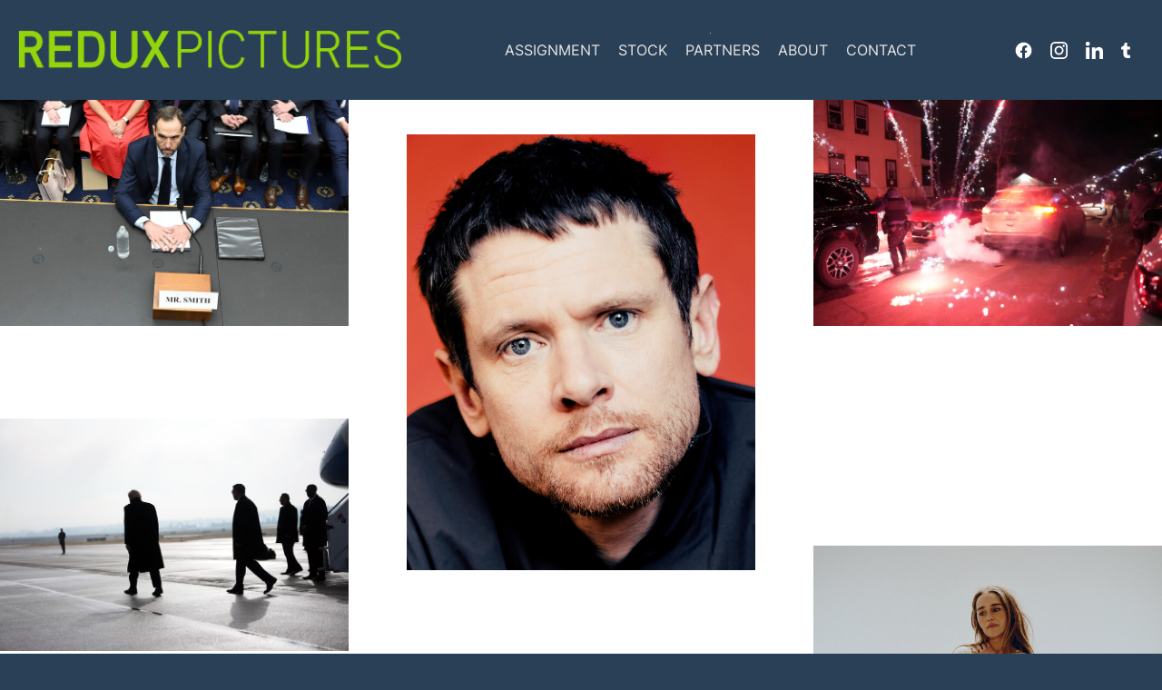

--- FILE ---
content_type: text/html; charset=UTF-8
request_url: https://reduxpictures.com/
body_size: 6564
content:
<!DOCTYPE html>
<html lang="en" dir="ltr" prefix="og: https://ogp.me/ns#" class="has-fixed-header-one-row">
  <head>
    <meta charset="utf-8" />
<noscript><style>form.antibot * :not(.antibot-message) { display: none !important; }</style>
</noscript><script async src="https://www.googletagmanager.com/gtag/js?id=G-TKJV2DRTR9"></script>
<script>window.dataLayer = window.dataLayer || [];function gtag(){dataLayer.push(arguments)};gtag("js", new Date());gtag("set", "developer_id.dMDhkMT", true);gtag("config", "G-TKJV2DRTR9", {"groups":"default","page_placeholder":"PLACEHOLDER_page_location","allow_ad_personalization_signals":false});</script>
<meta name="description" content="Redux Pictures is an independent commercial, editorial, and syndication photo agency based in New York. With a diverse and talented international roster of photographers, Redux Pictures specializes in capturing compelling images that tell unique stories and meet the diverse needs of its clients." />
<link rel="shortlink" href="https://reduxpictures.com/" />
<link rel="canonical" href="https://reduxpictures.com/" />
<meta property="og:site_name" content="Redux Pictures" />
<meta property="og:url" content="https://reduxpictures.com/pages/homepage" />
<meta property="og:description" content="Redux Pictures is an independent commercial, editorial, and syndication photo agency based in New York. With a diverse and talented international roster of photographers, Redux Pictures specializes in capturing compelling images that tell unique stories and meet the diverse needs of its clients." />
<meta property="og:image" content="https://reduxpictures.com/sites/redux/files/2024-01/LogoSocial%20Media.png" />
<meta property="og:email" content="subscribe@reduxpictures.com" />
<meta name="MobileOptimized" content="width" />
<meta name="HandheldFriendly" content="true" />
<meta name="viewport" content="width=device-width, initial-scale=1.0" />
<link rel="stylesheet" href="https://fonts.googleapis.com/css?family=Lato:300,regular&amp;subset=latin&amp;display=swap" media="all" />
<link rel="stylesheet" href="/sites/redux/files/fontyourface/local_fonts/local_inter_600/font.css" media="all" />
<link rel="stylesheet" href="/sites/redux/files/fontyourface/local_fonts/local_inter_700/font.css" media="all" />
<link rel="stylesheet" href="/sites/redux/files/fontyourface/local_fonts/local_inter_tight_600/font.css" media="all" />
<link rel="stylesheet" href="/sites/redux/files/fontyourface/local_fonts/local_roboto_mono_regular/font.css" media="all" />
<link rel="stylesheet" href="/sites/redux/files/fontyourface/local_fonts/local_inter_regular_400/font.css" media="all" />
<link rel="stylesheet" href="/sites/redux/files/fontyourface/local_fonts/lato_v24_latin_700/font.css" media="all" />
<link rel="stylesheet" href="/sites/redux/files/fontyourface/local_fonts/lato_v24_latin_regular/font.css" media="all" />
<script>document.documentElement.className += " js";</script>
<style>:root { --pm-mainnav-1stlvl-textstyle: uppercase; }</style>
<link rel="icon" href="/sites/redux/files/Favicon%20copy-1.PNG" type="image/png" />
<link rel="alternate" hreflang="en" href="https://reduxpictures.com/" />

    <title>Homepage | Redux Pictures</title>
    <link rel="stylesheet" media="all" href="/sites/redux/files/css/css_WInLxuI5s-bjJ_lyyAQV9d-B-ppFTIsMgbUbWsDb62A.css?delta=0&amp;language=en&amp;theme=pm&amp;include=[base64]" />
<link rel="stylesheet" media="all" href="/sites/redux/files/css/css_aaW2OJLLpvZlEE88TvAzCBSyXtGoQ2RUMfd5wfQ4k7E.css?delta=1&amp;language=en&amp;theme=pm&amp;include=[base64]" />

    <script type="application/json" data-drupal-selector="drupal-settings-json">{"path":{"baseUrl":"\/","pathPrefix":"","currentPath":"node\/2","currentPathIsAdmin":false,"isFront":true,"currentLanguage":"en"},"pluralDelimiter":"\u0003","suppressDeprecationErrors":true,"ajaxPageState":{"libraries":"[base64]","theme":"pm","theme_token":null},"ajaxTrustedUrl":[],"google_analytics":{"account":"G-TKJV2DRTR9","trackOutbound":true,"trackMailto":true,"trackTel":true,"trackDownload":true,"trackDownloadExtensions":"7z|aac|arc|arj|asf|asx|avi|bin|csv|doc(x|m)?|dot(x|m)?|exe|flv|gif|gz|gzip|hqx|jar|jpe?g|js|mp(2|3|4|e?g)|mov(ie)?|msi|msp|pdf|phps|png|ppt(x|m)?|pot(x|m)?|pps(x|m)?|ppam|sld(x|m)?|thmx|qtm?|ra(m|r)?|sea|sit|tar|tgz|torrent|txt|wav|wma|wmv|wpd|xls(x|m|b)?|xlt(x|m)|xlam|xml|z|zip"},"search_autocomplete":{"search_autocomplete":{"source":"\/","selector":".pm-searchbar-autocomplete-static","minChars":2,"maxSuggestions":10,"autoSubmit":true,"autoRedirect":true,"theme":"pm","filters":["q"],"noResult":{"group":{"group_id":"no_results"},"label":"[search-phrase]","value":"[search-phrase]","link":""},"moreResults":{"group":{"group_id":"more_results"},"label":"[search-phrase]","value":"[search-phrase]","link":""}},"search_autocomplete_sticky":{"source":"\/","selector":".pm-searchbar-autocomplete-sticky","minChars":2,"maxSuggestions":10,"autoSubmit":true,"autoRedirect":true,"theme":"pm-sticky","filters":["q"],"noResult":{"group":{"group_id":"no_results"},"label":"","value":"","link":""},"moreResults":{"group":{"group_id":"more_results"},"label":"","value":"","link":""}}},"pm_media":{"responsive_routes":{"400":"\/assets\/{target_id}\/300","560":"\/assets\/{target_id}\/480","850":"\/assets\/{target_id}\/720","1200":"\/assets\/{target_id}\/960","-1":"\/assets\/{target_id}\/1280"},"video_endpoint":"\/assets\/video\/{target_id}\/960"},"pmTheme":{"backToTop":true},"user":{"uid":0,"permissionsHash":"55a3de9a682efe8100d31bd52b6c42b69873191fa6b972eb0681d73177e5210b"}}</script>
<script src="/sites/redux/files/js/js_ifN3a5pcjypdqA5_-1pIS31R7zl1MjXCQY4UW4CcR6M.js?scope=header&amp;delta=0&amp;language=en&amp;theme=pm&amp;include=eJxdiUEOAiEQBD-0K08iI3QQ7WEIwybu7xUTL3vqqupkAyGPowtvckxLpp2Y2IpZIaI04Tlr8nANW9cg9ptCuwt3nydrK6tUlQKnSUZe_pQhpLwXK3IVEIo2lw_8H2dNry_EB9gxolo-iHANMbl_AOIuR7I"></script>

  </head>
  <body class="fontyourface header_one_row header-fixed">
        <a href="#main-content" class="visually-hidden focusable">
      Skip to main content
    </a>
    
      <div class="dialog-off-canvas-main-canvas" data-off-canvas-main-canvas>
    <div class="page" aria-hidden="false">
    <header class="page__header">

  <div class="page__navbar--inner__wrapper">
    <div
      aria-label="Close main navigation"
      class="page__navbar--inner__wrapper--close__menu fa-solid fa-xmark focus-visible-inner"
      role="button"
      tabindex="0"
    ></div>
    <div class="page__navbar--inner__wrapper--menu">
        <div id="navbar-header">
    <nav aria-labelledby="block-pm-headermenu-menu" id="block-pm-headermenu" class="block block-theme-headermenu">
            

  <h2 class="visually-hidden" id="block-pm-headermenu-menu">Header Menu</h2>

  

        
              <ul>
                    <li class="menu-icon menu-icon-76">
                  <a href="https://www.facebook.com/reduxpictures/" target="_blank">Facebook</a>
                      </li>
                <li class="menu-icon menu-icon-78">
                  <a href="https://www.instagram.com/reduxpictures/" target="_blank">Instagram</a>
                      </li>
                <li class="menu-icon menu-icon-74">
                  <a href="https://www.linkedin.com/company/redux-pictures/" target="_blank">Linkedin</a>
                      </li>
                <li class="menu-icon menu-icon-80">
                  <a href="https://reduxpictures.tumblr.com/" target="_blank">Tumblr</a>
                      </li>
        </ul>
  


  </nav>

  </div>

    </div>
  </div>

  <div class="page__header--inner__wrapper">
    <div class="page__header--inner__wrapper--logo">
        <div id="block-pm-sitebranding" class="block block-theme-sitebranding theme_align-left">
  
    
        <a href="/" rel="home">
      <img
        alt="Redux Pictures"
        decoding="async"
        height=""
        loading="eager"
        src="/sites/redux/files/Current%20Redux%20Logo.png"
        width=""
      />
    </a>
      
</div>


    </div>
    <div
      aria-label="Open main navigation"
      class="page__header--inner__wrapper--hamburger__menu fa-solid fa-bars focus-visible-inner"
      role="button"
      tabindex="0"
    ></div>
  </div>
      <div id="block-pm-mainnavigation" class="block block-theme-mainnavigation menu-dropdown__wrapper">
    <input class="menu-dropdown__hamburger__checkbox" type="checkbox" id="block-theme-mainnavigation__hamburger"/>
    <label class="menu-dropdown__hamburger__icon fa-solid fa-bars" for="block-theme-mainnavigation__hamburger">
      Open Menu    </label>
    <nav class="menu-dropdown main-navigation" aria-label="Main navigation">
      
              <ul>
                    <li class="menu-icon menu-icon-42">
                  <a href="/assignment" data-drupal-link-system-path="node/228">Assignment</a>
                                        <ul>
                    <li class="menu-icon menu-icon-86">
                  <a href="/assignment" data-drupal-link-system-path="node/228">Editorial Portfolios</a>
                      </li>
                <li class="menu-icon menu-icon-88">
                  <a href="/assignment/commercial-portfolios" data-drupal-link-system-path="node/230">Commercial Portfolios</a>
                      </li>
                <li class="menu-icon menu-icon-90">
                  <a href="/assignment/search-location" data-drupal-link-system-path="node/232">Search by Location</a>
                      </li>
                <li class="menu-icon menu-icon-64">
                  <a href="/photographers" title="Assignment Photographers" data-drupal-link-system-path="node/70">Photographer List</a>
                      </li>
        </ul>
  
              </li>
                <li class="menu-icon menu-icon-36">
                  <a href="https://archive.reduxpictures.com/" target="_blank" title="Stock">Stock</a>
                                        <ul>
                    <li class="hide-children-doormat menu-icon menu-icon-66">
                  <a href="https://archive.reduxpictures.com/advanced-search" target="_blank" title="Stock Search">Search Archive</a>
                      </li>
                <li class="menu-icon menu-icon-98">
                  <a href="https://archive.reduxpictures.com/" target="_blank" title="Stock Features">Features</a>
                      </li>
                <li class="menu-icon menu-icon-100">
                  <a href="https://archive.reduxpictures.com/The-New-York-Times" target="_blank" title="The New York Times">The New York Times</a>
                      </li>
                <li class="menu-icon menu-icon-102">
                  <a href="https://archive.reduxpictures.com/stock-photographers" target="_blank" title="Stock Photographers">Photographer List</a>
                      </li>
        </ul>
  
              </li>
                <li class="menu-icon menu-icon-62">
                  <a href="/partners" title="Partners" data-drupal-link-system-path="node/22">Partners</a>
                      </li>
                <li class="menu-icon menu-icon-28">
                  <a href="/about" data-drupal-link-system-path="node/24">About</a>
                      </li>
                <li class="menu-icon menu-icon-20">
                  <a href="/contact" data-drupal-link-system-path="node/30">Contact</a>
                      </li>
        </ul>
  


    </nav>
  </div>


</header>

  <main class="page__content" id="main-content">
      <div class="page__content--prefix">
      
    </div>
    <div class="page__content--main">
        <h1 class="visually-hidden">Homepage</h1>
    
          <div data-drupal-messages-fallback class="hidden"></div><article class="sections sections--full">

  
  
  <div>
    
  


<div  class="is-fullwidth no-slideshow coll--spacing-wide coll--scroll coll coll--columns coll--columns-3 paragraph pm__paragraph paragraph--type--pm-offers-series-overview paragraph--view-mode--default" data-aos="fade-up" data-columns="3" id="paragraph-64170">
  <div class="paragraph__content-wrapper">
                      

                              <div  class="coll__wrapper coll--count-10">
                  

    

<figure  class="has-controls" style="--ratio: 1.5;" data-title="January 23, 2026 photos from The New York Times" data-url-location="//redux.wg.picturemaxx.com/offer/00012139" data-url-target="_blank">

    
  <div class="media media--image">
    <img  alt="January 23, 2026 photos from The New York Times" class="b-lazy" data-src="/bs/api/assets:media:16425025:view:preview?nl" height="2240" loading="lazy" src="data:image/svg+xml;utf8,%3Csvg%20xmlns%3D%22http%3A%2F%2Fwww.w3.org%2F2000%2Fsvg%22%20width%3D%223360%22%20height%3D%222240%22%3E%3C%2Fsvg%3E" width="3360" />
  </div>

      <div class="__controls">
                <a
        class="btn"
        href="//redux.wg.picturemaxx.com/offer/00012139"
        target="_blank"
        title="January 23, 2026 photos from The New York Times"
      ></a>
      </div>
</figure>
                  

    

<figure  class="has-controls" style="--ratio: 1.5;" data-title="January 22, 2026 photos from The New York Times" data-url-location="//redux.wg.picturemaxx.com/offer/00012130" data-url-target="_blank">

    
  <div class="media media--image">
    <img  alt="January 22, 2026 photos from The New York Times" class="b-lazy" data-src="/bs/api/assets:media:16424468:view:preview?nl" height="5760" loading="lazy" src="data:image/svg+xml;utf8,%3Csvg%20xmlns%3D%22http%3A%2F%2Fwww.w3.org%2F2000%2Fsvg%22%20width%3D%228640%22%20height%3D%225760%22%3E%3C%2Fsvg%3E" width="8640" />
  </div>

      <div class="__controls">
                <a
        class="btn"
        href="//redux.wg.picturemaxx.com/offer/00012130"
        target="_blank"
        title="January 22, 2026 photos from The New York Times"
      ></a>
      </div>
</figure>
                  

    

<figure  class="has-controls" style="--ratio: 1.5;" data-title="January 21, 2026 photos from The New York Times" data-url-location="//redux.wg.picturemaxx.com/offer/00012121" data-url-target="_blank">

    
  <div class="media media--image">
    <img  alt="January 21, 2026 photos from The New York Times" class="b-lazy" data-src="/bs/api/assets:media:16423803:view:preview?nl" height="3333" loading="lazy" src="data:image/svg+xml;utf8,%3Csvg%20xmlns%3D%22http%3A%2F%2Fwww.w3.org%2F2000%2Fsvg%22%20width%3D%225000%22%20height%3D%223333%22%3E%3C%2Fsvg%3E" width="5000" />
  </div>

      <div class="__controls">
                <a
        class="btn"
        href="//redux.wg.picturemaxx.com/offer/00012121"
        target="_blank"
        title="January 21, 2026 photos from The New York Times"
      ></a>
      </div>
</figure>
                  

    

<figure  class="has-controls" style="--ratio: 1.5;" data-title="January 20, 2026 photos from The New York Times" data-url-location="//redux.wg.picturemaxx.com/offer/00012115" data-url-target="_blank">

    
  <div class="media media--image">
    <img  alt="January 20, 2026 photos from The New York Times" class="b-lazy" data-src="/bs/api/assets:media:16423612:view:preview?nl" height="2400" loading="lazy" src="data:image/svg+xml;utf8,%3Csvg%20xmlns%3D%22http%3A%2F%2Fwww.w3.org%2F2000%2Fsvg%22%20width%3D%223600%22%20height%3D%222400%22%3E%3C%2Fsvg%3E" width="3600" />
  </div>

      <div class="__controls">
                <a
        class="btn"
        href="//redux.wg.picturemaxx.com/offer/00012115"
        target="_blank"
        title="January 20, 2026 photos from The New York Times"
      ></a>
      </div>
</figure>
                  

          

<figure  class="is-portrait has-controls" style="--ratio: 0.8;" data-title="January 19, 2026 photos from The New York Times" data-url-location="//redux.wg.picturemaxx.com/offer/00012112" data-url-target="_blank">

    
  <div class="media media--image">
    <img  alt="January 19, 2026 photos from The New York Times" class="b-lazy" data-src="/bs/api/assets:media:16423422:view:preview?nl" height="3600" loading="lazy" src="data:image/svg+xml;utf8,%3Csvg%20xmlns%3D%22http%3A%2F%2Fwww.w3.org%2F2000%2Fsvg%22%20width%3D%222879%22%20height%3D%223600%22%3E%3C%2Fsvg%3E" width="2879" />
  </div>

      <div class="__controls">
                <a
        class="btn"
        href="//redux.wg.picturemaxx.com/offer/00012112"
        target="_blank"
        title="January 19, 2026 photos from The New York Times"
      ></a>
      </div>
</figure>
                  

    

<figure  class="has-controls" style="--ratio: 1.5;" data-title="January 18, 2026 photos from The New York Times" data-url-location="//redux.wg.picturemaxx.com/offer/00012109" data-url-target="_blank">

    
  <div class="media media--image">
    <img  alt="January 18, 2026 photos from The New York Times" class="b-lazy" data-src="/bs/api/assets:media:16423182:view:preview?nl" height="4380" loading="lazy" src="data:image/svg+xml;utf8,%3Csvg%20xmlns%3D%22http%3A%2F%2Fwww.w3.org%2F2000%2Fsvg%22%20width%3D%226570%22%20height%3D%224380%22%3E%3C%2Fsvg%3E" width="6570" />
  </div>

      <div class="__controls">
                <a
        class="btn"
        href="//redux.wg.picturemaxx.com/offer/00012109"
        target="_blank"
        title="January 18, 2026 photos from The New York Times"
      ></a>
      </div>
</figure>
                  

          

<figure  class="is-portrait has-controls" style="--ratio: 0.8;" data-title="January 17, 2026 photos from The New York Times" data-url-location="//redux.wg.picturemaxx.com/offer/00012106" data-url-target="_blank">

    
  <div class="media media--image">
    <img  alt="January 17, 2026 photos from The New York Times" class="b-lazy" data-src="/bs/api/assets:media:16422983:view:preview?nl" height="6600" loading="lazy" src="data:image/svg+xml;utf8,%3Csvg%20xmlns%3D%22http%3A%2F%2Fwww.w3.org%2F2000%2Fsvg%22%20width%3D%225280%22%20height%3D%226600%22%3E%3C%2Fsvg%3E" width="5280" />
  </div>

      <div class="__controls">
                <a
        class="btn"
        href="//redux.wg.picturemaxx.com/offer/00012106"
        target="_blank"
        title="January 17, 2026 photos from The New York Times"
      ></a>
      </div>
</figure>
                  

    

<figure  class="has-controls" style="--ratio: 1.5;" data-title="January 16, 2026 photos from The New York Times" data-url-location="//redux.wg.picturemaxx.com/offer/00012103" data-url-target="_blank">

    
  <div class="media media--image">
    <img  alt="January 16, 2026 photos from The New York Times" class="b-lazy" data-src="/bs/api/assets:media:16422740:view:preview?nl" height="3333" loading="lazy" src="data:image/svg+xml;utf8,%3Csvg%20xmlns%3D%22http%3A%2F%2Fwww.w3.org%2F2000%2Fsvg%22%20width%3D%225000%22%20height%3D%223333%22%3E%3C%2Fsvg%3E" width="5000" />
  </div>

      <div class="__controls">
                <a
        class="btn"
        href="//redux.wg.picturemaxx.com/offer/00012103"
        target="_blank"
        title="January 16, 2026 photos from The New York Times"
      ></a>
      </div>
</figure>
                  

          

<figure  class="is-portrait has-controls" style="--ratio: 0.8;" data-title="January 15, 2026 photos from The New York Times" data-url-location="//redux.wg.picturemaxx.com/offer/00012100" data-url-target="_blank">

    
  <div class="media media--image">
    <img  alt="January 15, 2026 photos from The New York Times" class="b-lazy" data-src="/bs/api/assets:media:16422242:view:preview?nl" height="3600" loading="lazy" src="data:image/svg+xml;utf8,%3Csvg%20xmlns%3D%22http%3A%2F%2Fwww.w3.org%2F2000%2Fsvg%22%20width%3D%222880%22%20height%3D%223600%22%3E%3C%2Fsvg%3E" width="2880" />
  </div>

      <div class="__controls">
                <a
        class="btn"
        href="//redux.wg.picturemaxx.com/offer/00012100"
        target="_blank"
        title="January 15, 2026 photos from The New York Times"
      ></a>
      </div>
</figure>
                  

    

<figure  class="has-controls" style="--ratio: 1.5;" data-title="January 14, 2026 photos from The New York Times" data-url-location="//redux.wg.picturemaxx.com/offer/00012097" data-url-target="_blank">

    
  <div class="media media--image">
    <img  alt="January 14, 2026 photos from The New York Times" class="b-lazy" data-src="/bs/api/assets:media:16421592:view:preview?nl" height="4692" loading="lazy" src="data:image/svg+xml;utf8,%3Csvg%20xmlns%3D%22http%3A%2F%2Fwww.w3.org%2F2000%2Fsvg%22%20width%3D%227031%22%20height%3D%224692%22%3E%3C%2Fsvg%3E" width="7031" />
  </div>

      <div class="__controls">
                <a
        class="btn"
        href="//redux.wg.picturemaxx.com/offer/00012097"
        target="_blank"
        title="January 14, 2026 photos from The New York Times"
      ></a>
      </div>
</figure>
              </div>
          </div> <!-- /.content-wrapper -->
</div>


  


  <div style="background-color: #8c8c8c; min-height: 300px;" class="pm__slideshow_link has-bg-color has-bg-dark has-bg-image use-media-as-bg has-parallax py-0 no-slideshow paragraph pm__paragraph paragraph--type--section paragraph--view-mode--default" data-aos="fade-up" id="paragraph-64172">
    
  <div class="paragraph__media-wrapper">
    <picture>
      <source srcset="https://reduxpictures.com/sites/redux/files/styles/max_width_600px_webp/public/styles/max_width_600px_webp/public/2024-01/ta0010_171006_00429.jpg.webp?itok=g874JEKU" media="all and (max-width: 576px)" type="image/webp">
            <source srcset="https://reduxpictures.com/sites/redux/files/styles/max_width_1920px_webp/public/styles/max_width_1920px_webp/public/2024-01/ta0010_171006_00429.jpg.webp?itok=_xU2Enux" type="image/webp">
      <img src="https://reduxpictures.com/sites/redux/files/styles/max_width_1920px/public/styles/max_width_1920px/public/2024-01/ta0010_171006_00429.jpg?itok=kXYvqxW4" class="paragraph__image" alt="">
    </picture>
  </div>
    <div class="paragraph__content-wrapper l-wrapper has-box has-box--center">
              <div class="box no-bg-color">
          
  <h1 class="text-align-center">COMMERCIAL, EDITORIAL &amp; SYNDICATION PHOTO AGENCY</h1>

<h4 class="text-align-center">Offering full production services for assignments and in-house research for our stock archive.&nbsp;</h4>

  <a href="https://reduxpictures.com/contact" class="btn">Contact Us</a>

        </div>
          </div> <!-- /.content-wrapper -->
  </div>

  


<div  class="is-fullwidth no-slideshow coll--spacing-wide text--hover coll--scroll coll coll--columns coll--columns-3 paragraph pm__paragraph paragraph--type--pm-offers-series-overview paragraph--view-mode--default" data-aos="fade-up" data-columns="3" id="paragraph-64174">
  <div class="paragraph__content-wrapper">
                      

                              <div  class="coll__wrapper coll--count-9">
                  

    

<figure  class="has-caption has-controls" style="--ratio: 1.5;" data-title="Greenland: Treasure Island by Jonas Kakó / Panos Pictures" data-url-location="//redux.wg.picturemaxx.com/offer/00012136" data-url-target="_blank">

    
  <div class="media media--image">
    <img  alt="Greenland: Treasure Island by Jonas Kakó / Panos Pictures" class="b-lazy" data-src="/bs/api/assets:media:21.00382074:view:preview?nl" height="3333" loading="lazy" src="data:image/svg+xml;utf8,%3Csvg%20xmlns%3D%22http%3A%2F%2Fwww.w3.org%2F2000%2Fsvg%22%20width%3D%225000%22%20height%3D%223333%22%3E%3C%2Fsvg%3E" width="5000" />
  </div>

        <figcaption>
      <div class="__content">
        <span class="is-title">Greenland: Treasure Island by Jonas Kakó / Panos Pictures</span>                      </div>
    </figcaption>
    <div class="__controls">
                <a
        class="btn"
        href="//redux.wg.picturemaxx.com/offer/00012136"
        target="_blank"
        title="Greenland: Treasure Island by Jonas Kakó / Panos Pictures"
      ></a>
      </div>
</figure>
                  

    

<figure  class="has-caption has-controls" style="--ratio: 1.33333;" data-title="Etna by Massimo Siragusa / Contrasto" data-url-location="//redux.wg.picturemaxx.com/offer/00012133" data-url-target="_blank">

    
  <div class="media media--image">
    <img  alt="Etna by Massimo Siragusa / Contrasto" class="b-lazy" data-src="/bs/api/assets:media:3.01726015:view:preview?nl" height="4000" loading="lazy" src="data:image/svg+xml;utf8,%3Csvg%20xmlns%3D%22http%3A%2F%2Fwww.w3.org%2F2000%2Fsvg%22%20width%3D%225334%22%20height%3D%224000%22%3E%3C%2Fsvg%3E" width="5334" />
  </div>

        <figcaption>
      <div class="__content">
        <span class="is-title">Etna by Massimo Siragusa / Contrasto</span>                      </div>
    </figcaption>
    <div class="__controls">
                <a
        class="btn"
        href="//redux.wg.picturemaxx.com/offer/00012133"
        target="_blank"
        title="Etna by Massimo Siragusa / Contrasto"
      ></a>
      </div>
</figure>
                  

          

<figure  class="is-portrait has-caption has-controls" style="--ratio: 0.66667;" data-title="President Donald Trump by Stephen Voss" data-url-location="//redux.wg.picturemaxx.com/offer/00012124" data-url-target="_blank">

    
  <div class="media media--image">
    <img  alt="President Donald Trump by Stephen Voss" class="b-lazy" data-src="/bs/api/assets:media:16424195:view:preview?nl" height="8422" loading="lazy" src="data:image/svg+xml;utf8,%3Csvg%20xmlns%3D%22http%3A%2F%2Fwww.w3.org%2F2000%2Fsvg%22%20width%3D%225615%22%20height%3D%228422%22%3E%3C%2Fsvg%3E" width="5615" />
  </div>

        <figcaption>
      <div class="__content">
        <span class="is-title">President Donald Trump by Stephen Voss</span>                      </div>
    </figcaption>
    <div class="__controls">
                <a
        class="btn"
        href="//redux.wg.picturemaxx.com/offer/00012124"
        target="_blank"
        title="President Donald Trump by Stephen Voss"
      ></a>
      </div>
</figure>
                  

          

<figure  class="is-portrait has-caption has-controls" style="--ratio: 0.66667;" data-title="Prime Minister Mark Carney by Markian Lozowchuk" data-url-location="//redux.wg.picturemaxx.com/offer/00012127" data-url-target="_blank">

    
  <div class="media media--image">
    <img  alt="Prime Minister Mark Carney by Markian Lozowchuk" class="b-lazy" data-src="/bs/api/assets:media:16424294:view:preview?nl" height="9900" loading="lazy" src="data:image/svg+xml;utf8,%3Csvg%20xmlns%3D%22http%3A%2F%2Fwww.w3.org%2F2000%2Fsvg%22%20width%3D%226600%22%20height%3D%229900%22%3E%3C%2Fsvg%3E" width="6600" />
  </div>

        <figcaption>
      <div class="__content">
        <span class="is-title">Prime Minister Mark Carney by Markian Lozowchuk</span>                      </div>
    </figcaption>
    <div class="__controls">
                <a
        class="btn"
        href="//redux.wg.picturemaxx.com/offer/00012127"
        target="_blank"
        title="Prime Minister Mark Carney by Markian Lozowchuk"
      ></a>
      </div>
</figure>
                  

          

<figure  class="is-portrait has-caption has-controls" style="--ratio: 0.66667;" data-title="Valentino by Matt Holyoak / Camera Press" data-url-location="//redux.wg.picturemaxx.com/offer/00012118" data-url-target="_blank">

    
  <div class="media media--image">
    <img  alt="Valentino by Matt Holyoak / Camera Press" class="b-lazy" data-src="/bs/api/assets:media:10.02754770:view:preview?nl" height="5616" loading="lazy" src="data:image/svg+xml;utf8,%3Csvg%20xmlns%3D%22http%3A%2F%2Fwww.w3.org%2F2000%2Fsvg%22%20width%3D%223744%22%20height%3D%225616%22%3E%3C%2Fsvg%3E" width="3744" />
  </div>

        <figcaption>
      <div class="__content">
        <span class="is-title">Valentino by Matt Holyoak / Camera Press</span>                      </div>
    </figcaption>
    <div class="__controls">
                <a
        class="btn"
        href="//redux.wg.picturemaxx.com/offer/00012118"
        target="_blank"
        title="Valentino by Matt Holyoak / Camera Press"
      ></a>
      </div>
</figure>
                  

    

<figure  class="has-caption has-controls" style="--ratio: 1.5;" data-title="Reaction to Shooting of Renee Good by Redux Pictures" data-url-location="//redux.wg.picturemaxx.com/offer/00012091" data-url-target="_blank">

    
  <div class="media media--image">
    <img  alt="Reaction to Shooting of Renee Good by Redux Pictures" class="b-lazy" data-src="/bs/api/assets:media:16421236:view:preview?nl" height="2800" loading="lazy" src="data:image/svg+xml;utf8,%3Csvg%20xmlns%3D%22http%3A%2F%2Fwww.w3.org%2F2000%2Fsvg%22%20width%3D%224200%22%20height%3D%222800%22%3E%3C%2Fsvg%3E" width="4200" />
  </div>

        <figcaption>
      <div class="__content">
        <span class="is-title">Reaction to Shooting of Renee Good by Redux Pictures</span>                      </div>
    </figcaption>
    <div class="__controls">
                <a
        class="btn"
        href="//redux.wg.picturemaxx.com/offer/00012091"
        target="_blank"
        title="Reaction to Shooting of Renee Good by Redux Pictures"
      ></a>
      </div>
</figure>
                  

          

<figure  class="is-square has-caption has-controls" style="--ratio: 1;" data-title="ICE in Minnesota by Ron Haviv / VII" data-url-location="//redux.wg.picturemaxx.com/offer/00012088" data-url-target="_blank">

    
  <div class="media media--image">
    <img  alt="ICE in Minnesota by Ron Haviv / VII" class="b-lazy" data-src="/bs/api/assets:media:16421169:view:preview?nl" height="4160" loading="lazy" src="data:image/svg+xml;utf8,%3Csvg%20xmlns%3D%22http%3A%2F%2Fwww.w3.org%2F2000%2Fsvg%22%20width%3D%224160%22%20height%3D%224160%22%3E%3C%2Fsvg%3E" width="4160" />
  </div>

        <figcaption>
      <div class="__content">
        <span class="is-title">ICE in Minnesota by Ron Haviv / VII</span>                      </div>
    </figcaption>
    <div class="__controls">
                <a
        class="btn"
        href="//redux.wg.picturemaxx.com/offer/00012088"
        target="_blank"
        title="ICE in Minnesota by Ron Haviv / VII"
      ></a>
      </div>
</figure>
                  

    

<figure  class="has-caption has-controls" style="--ratio: 1.5;" data-title="Philippines Underwater and Above by Lorenzo Moscia / archivolatino" data-url-location="//redux.wg.picturemaxx.com/offer/00012076" data-url-target="_blank">

    
  <div class="media media--image">
    <img  alt="Philippines Underwater and Above by Lorenzo Moscia / archivolatino" class="b-lazy" data-src="/bs/api/assets:media:16420213:view:preview?nl" height="5464" loading="lazy" src="data:image/svg+xml;utf8,%3Csvg%20xmlns%3D%22http%3A%2F%2Fwww.w3.org%2F2000%2Fsvg%22%20width%3D%228192%22%20height%3D%225464%22%3E%3C%2Fsvg%3E" width="8192" />
  </div>

        <figcaption>
      <div class="__content">
        <span class="is-title">Philippines Underwater and Above by Lorenzo Moscia / archivolatino</span>                      </div>
    </figcaption>
    <div class="__controls">
                <a
        class="btn"
        href="//redux.wg.picturemaxx.com/offer/00012076"
        target="_blank"
        title="Philippines Underwater and Above by Lorenzo Moscia / archivolatino"
      ></a>
      </div>
</figure>
                  

    

<figure  class="has-caption has-controls" style="--ratio: 1.5;" data-title="Kung Fu Nuns by Fabrice Dimier / Riva Press" data-url-location="//redux.wg.picturemaxx.com/offer/00012073" data-url-target="_blank">

    
  <div class="media media--image">
    <img  alt="Kung Fu Nuns by Fabrice Dimier / Riva Press" class="b-lazy" data-src="/bs/api/assets:media:16420179:view:preview?nl" height="2995" loading="lazy" src="data:image/svg+xml;utf8,%3Csvg%20xmlns%3D%22http%3A%2F%2Fwww.w3.org%2F2000%2Fsvg%22%20width%3D%224500%22%20height%3D%222995%22%3E%3C%2Fsvg%3E" width="4500" />
  </div>

        <figcaption>
      <div class="__content">
        <span class="is-title">Kung Fu Nuns by Fabrice Dimier / Riva Press</span>                      </div>
    </figcaption>
    <div class="__controls">
                <a
        class="btn"
        href="//redux.wg.picturemaxx.com/offer/00012073"
        target="_blank"
        title="Kung Fu Nuns by Fabrice Dimier / Riva Press"
      ></a>
      </div>
</figure>
              </div>
          </div> <!-- /.content-wrapper -->
</div>



  </div>

  
</article>


    
                          </div>

  </main> <!-- /.page__content -->
  <footer class="page__footer theme_align-center">
  <div class="l-wrapper">
      <nav aria-labelledby="block-pm-footermenu-menu" id="block-pm-footermenu" class="block block-theme-footermenu">
            

  <h2 class="visually-hidden" id="block-pm-footermenu-menu">Footer Menu</h2>

  

        
              <ul>
                    <li class="menu-icon menu-icon-32">
                  <a href="/privacy-policy" data-drupal-link-system-path="node/58">Privacy Policy</a>
                      </li>
                <li class="menu-icon menu-icon-30">
                  <a href="/terms-conditions" data-drupal-link-system-path="node/56">Terms &amp; Conditions</a>
                      </li>
                <li class="menu-icon menu-icon-72">
                  <a href="https://www.picturemaxx.com/en">Powered by Picturemaxx</a>
                      </li>
        </ul>
  


  </nav>


  </div> <!-- /.l-wrapper -->
</footer> <!-- /.page__footer -->
</div>

  </div>

    
    <script src="/sites/redux/files/js/js_4FrEcYOwek84L1xtzq6UPIPhjQ31Of2728mmWH1sdgg.js?scope=footer&amp;delta=0&amp;language=en&amp;theme=pm&amp;include=eJxdiUEOAiEQBD-0K08iI3QQ7WEIwybu7xUTL3vqqupkAyGPowtvckxLpp2Y2IpZIaI04Tlr8nANW9cg9ptCuwt3nydrK6tUlQKnSUZe_pQhpLwXK3IVEIo2lw_8H2dNry_EB9gxolo-iHANMbl_AOIuR7I"></script>

  </body>
</html>


--- FILE ---
content_type: text/css
request_url: https://reduxpictures.com/sites/redux/files/fontyourface/local_fonts/local_inter_regular_400/font.css
body_size: 130
content:
@font-face {
font-family: 'Inter';
font-weight: normal;
font-style: normal;
src: url('font.woff') format('woff');
font-display: auto;
}
